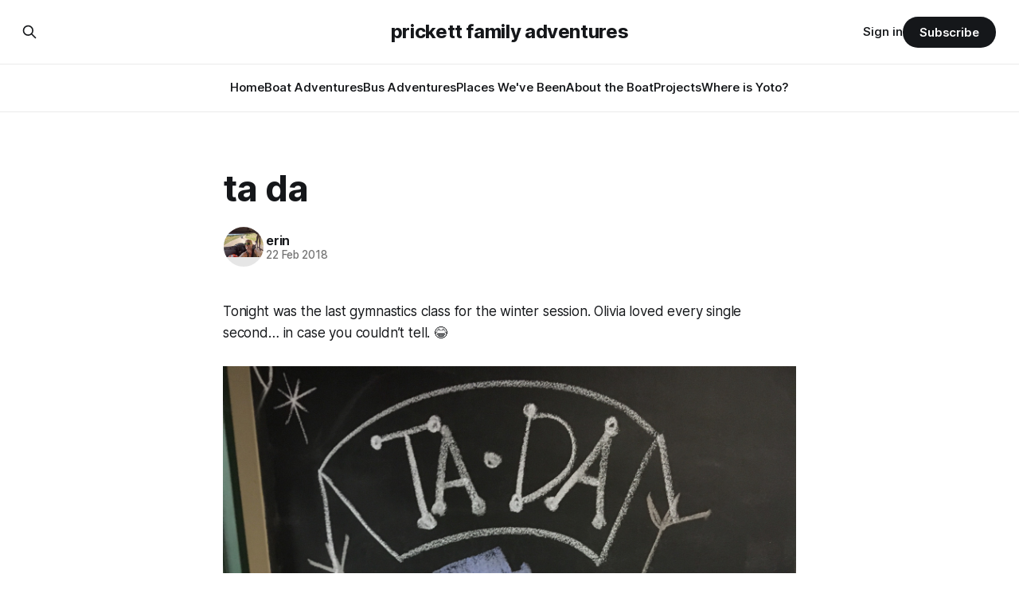

--- FILE ---
content_type: text/html; charset=utf-8
request_url: https://www.bradenanderin.com/ta-da-2/
body_size: 6283
content:
<!DOCTYPE html>
<html lang="en">
<head>

    <title>ta da</title>
    <meta charset="utf-8">
    <meta name="viewport" content="width=device-width, initial-scale=1.0">
    
    <link rel="preload" as="style" href="https://www.bradenanderin.com/assets/built/screen.css?v=13a17d7fbc">
    <link rel="preload" as="script" href="https://www.bradenanderin.com/assets/built/source.js?v=13a17d7fbc">
    
    <link rel="preload" as="font" type="font/woff2" href="https://www.bradenanderin.com/assets/fonts/inter-roman.woff2?v=13a17d7fbc" crossorigin="anonymous">
<style>
    @font-face {
        font-family: "Inter";
        font-style: normal;
        font-weight: 100 900;
        font-display: optional;
        src: url(https://www.bradenanderin.com/assets/fonts/inter-roman.woff2?v=13a17d7fbc) format("woff2");
        unicode-range: U+0000-00FF, U+0131, U+0152-0153, U+02BB-02BC, U+02C6, U+02DA, U+02DC, U+0304, U+0308, U+0329, U+2000-206F, U+2074, U+20AC, U+2122, U+2191, U+2193, U+2212, U+2215, U+FEFF, U+FFFD;
    }
</style>

    <link rel="stylesheet" type="text/css" href="https://www.bradenanderin.com/assets/built/screen.css?v=13a17d7fbc">

    <style>
        :root {
            --background-color: #ffffff
        }
    </style>

    <script>
        /* The script for calculating the color contrast has been taken from
        https://gomakethings.com/dynamically-changing-the-text-color-based-on-background-color-contrast-with-vanilla-js/ */
        var accentColor = getComputedStyle(document.documentElement).getPropertyValue('--background-color');
        accentColor = accentColor.trim().slice(1);

        if (accentColor.length === 3) {
            accentColor = accentColor[0] + accentColor[0] + accentColor[1] + accentColor[1] + accentColor[2] + accentColor[2];
        }

        var r = parseInt(accentColor.substr(0, 2), 16);
        var g = parseInt(accentColor.substr(2, 2), 16);
        var b = parseInt(accentColor.substr(4, 2), 16);
        var yiq = ((r * 299) + (g * 587) + (b * 114)) / 1000;
        var textColor = (yiq >= 128) ? 'dark' : 'light';

        document.documentElement.className = `has-${textColor}-text`;
    </script>

    <link rel="canonical" href="https://www.bradenanderin.com/ta-da-2/">
    <meta name="referrer" content="no-referrer-when-downgrade">
    
    <meta property="og:site_name" content="prickett family adventures">
    <meta property="og:type" content="article">
    <meta property="og:title" content="ta da">
    <meta property="og:description" content="Tonight was the last gymnastics class for the winter session. Olivia loved every single second… in case you couldn’t tell. 😂">
    <meta property="og:url" content="https://www.bradenanderin.com/ta-da-2/">
    <meta property="og:image" content="https://www.bradenanderin.com/content/images/size/w1200/2023/10/PXL_20230404_215230969-EFFECTS.jpg">
    <meta property="article:published_time" content="2018-02-23T01:43:47.000Z">
    <meta property="article:modified_time" content="2018-02-23T01:43:47.000Z">
    
    <meta name="twitter:card" content="summary_large_image">
    <meta name="twitter:title" content="ta da">
    <meta name="twitter:description" content="Tonight was the last gymnastics class for the winter session. Olivia loved every single second… in case you couldn’t tell. 😂">
    <meta name="twitter:url" content="https://www.bradenanderin.com/ta-da-2/">
    <meta name="twitter:image" content="https://www.bradenanderin.com/content/images/size/w1200/2023/10/PXL_20230404_215230969-EFFECTS.jpg">
    <meta name="twitter:label1" content="Written by">
    <meta name="twitter:data1" content="erin">
    <meta name="twitter:label2" content="Filed under">
    <meta name="twitter:data2" content="">
    <meta property="og:image:width" content="1200">
    <meta property="og:image:height" content="675">
    
    <script type="application/ld+json">
{
    "@context": "https://schema.org",
    "@type": "Article",
    "publisher": {
        "@type": "Organization",
        "name": "prickett family adventures",
        "url": "https://www.bradenanderin.com/",
        "logo": {
            "@type": "ImageObject",
            "url": "https://www.bradenanderin.com/favicon.ico",
            "width": 48,
            "height": 48
        }
    },
    "author": {
        "@type": "Person",
        "name": "erin",
        "image": {
            "@type": "ImageObject",
            "url": "https://www.bradenanderin.com/content/images/size/w1200/2021/01/IMG_20200804_130918.jpg",
            "width": 1200,
            "height": 900
        },
        "url": "https://www.bradenanderin.com/author/erin-2/",
        "sameAs": [
            "http://bradenanderin.com"
        ]
    },
    "headline": "ta da",
    "url": "https://www.bradenanderin.com/ta-da-2/",
    "datePublished": "2018-02-23T01:43:47.000Z",
    "dateModified": "2018-02-23T01:43:47.000Z",
    "description": "Tonight was the last gymnastics class for the winter session. Olivia loved every single second… in case you couldn’t tell. 😂\n\n\n\n",
    "mainEntityOfPage": "https://www.bradenanderin.com/ta-da-2/"
}
    </script>

    <meta name="generator" content="Ghost 6.12">
    <link rel="alternate" type="application/rss+xml" title="prickett family adventures" href="https://www.bradenanderin.com/rss/">
    <script defer src="https://cdn.jsdelivr.net/ghost/portal@~2.56/umd/portal.min.js" data-i18n="true" data-ghost="https://www.bradenanderin.com/" data-key="678b1a0ca510bfcb75307d8df0" data-api="https://prickett-family-adventures.ghost.io/ghost/api/content/" data-locale="en" crossorigin="anonymous"></script><style id="gh-members-styles">.gh-post-upgrade-cta-content,
.gh-post-upgrade-cta {
    display: flex;
    flex-direction: column;
    align-items: center;
    font-family: -apple-system, BlinkMacSystemFont, 'Segoe UI', Roboto, Oxygen, Ubuntu, Cantarell, 'Open Sans', 'Helvetica Neue', sans-serif;
    text-align: center;
    width: 100%;
    color: #ffffff;
    font-size: 16px;
}

.gh-post-upgrade-cta-content {
    border-radius: 8px;
    padding: 40px 4vw;
}

.gh-post-upgrade-cta h2 {
    color: #ffffff;
    font-size: 28px;
    letter-spacing: -0.2px;
    margin: 0;
    padding: 0;
}

.gh-post-upgrade-cta p {
    margin: 20px 0 0;
    padding: 0;
}

.gh-post-upgrade-cta small {
    font-size: 16px;
    letter-spacing: -0.2px;
}

.gh-post-upgrade-cta a {
    color: #ffffff;
    cursor: pointer;
    font-weight: 500;
    box-shadow: none;
    text-decoration: underline;
}

.gh-post-upgrade-cta a:hover {
    color: #ffffff;
    opacity: 0.8;
    box-shadow: none;
    text-decoration: underline;
}

.gh-post-upgrade-cta a.gh-btn {
    display: block;
    background: #ffffff;
    text-decoration: none;
    margin: 28px 0 0;
    padding: 8px 18px;
    border-radius: 4px;
    font-size: 16px;
    font-weight: 600;
}

.gh-post-upgrade-cta a.gh-btn:hover {
    opacity: 0.92;
}</style><script async src="https://js.stripe.com/v3/"></script>
    <script defer src="https://cdn.jsdelivr.net/ghost/sodo-search@~1.8/umd/sodo-search.min.js" data-key="678b1a0ca510bfcb75307d8df0" data-styles="https://cdn.jsdelivr.net/ghost/sodo-search@~1.8/umd/main.css" data-sodo-search="https://prickett-family-adventures.ghost.io/" data-locale="en" crossorigin="anonymous"></script>
    
    <link href="https://www.bradenanderin.com/webmentions/receive/" rel="webmention">
    <script defer src="/public/cards.min.js?v=13a17d7fbc"></script>
    <link rel="stylesheet" type="text/css" href="/public/cards.min.css?v=13a17d7fbc">
    <script defer src="/public/comment-counts.min.js?v=13a17d7fbc" data-ghost-comments-counts-api="https://www.bradenanderin.com/members/api/comments/counts/"></script>
    <script defer src="/public/member-attribution.min.js?v=13a17d7fbc"></script>
    <script defer src="/public/ghost-stats.min.js?v=13a17d7fbc" data-stringify-payload="false" data-datasource="analytics_events" data-storage="localStorage" data-host="https://www.bradenanderin.com/.ghost/analytics/api/v1/page_hit"  tb_site_uuid="3753a80f-8fde-4050-bece-f7bceee6e14c" tb_post_uuid="0c3aff40-9635-46e0-a102-f8eda11cfdcb" tb_post_type="post" tb_member_uuid="undefined" tb_member_status="undefined"></script><style>:root {--ghost-accent-color: #15171A;}</style>
    <!-- Global site tag (gtag.js) - Google Analytics -->
<script async src="https://www.googletagmanager.com/gtag/js?id=UA-78713555-2"></script>
<script>
  window.dataLayer = window.dataLayer || [];
  function gtag(){dataLayer.push(arguments);}
  gtag('js', new Date());

  gtag('config', 'UA-78713555-2');  
    
</script>
<script>
    document.documentElement.classList.add('no-infinite-scroll')
</script>

</head>
<body class="post-template tag-hash-import-2023-10-16-11-47 has-sans-title has-sans-body">

<div class="gh-viewport">
    
    <header id="gh-navigation" class="gh-navigation is-stacked gh-outer">
    <div class="gh-navigation-inner gh-inner">

        <div class="gh-navigation-brand">
            <a class="gh-navigation-logo is-title" href="https://www.bradenanderin.com">
                    prickett family adventures
            </a>
            <button class="gh-search gh-icon-button" aria-label="Search this site" data-ghost-search>
    <svg xmlns="http://www.w3.org/2000/svg" fill="none" viewBox="0 0 24 24" stroke="currentColor" stroke-width="2" width="20" height="20"><path stroke-linecap="round" stroke-linejoin="round" d="M21 21l-6-6m2-5a7 7 0 11-14 0 7 7 0 0114 0z"></path></svg></button>            <button class="gh-burger gh-icon-button" aria-label="Menu">
                <svg xmlns="http://www.w3.org/2000/svg" width="24" height="24" fill="currentColor" viewBox="0 0 256 256"><path d="M224,128a8,8,0,0,1-8,8H40a8,8,0,0,1,0-16H216A8,8,0,0,1,224,128ZM40,72H216a8,8,0,0,0,0-16H40a8,8,0,0,0,0,16ZM216,184H40a8,8,0,0,0,0,16H216a8,8,0,0,0,0-16Z"></path></svg>                <svg xmlns="http://www.w3.org/2000/svg" width="24" height="24" fill="currentColor" viewBox="0 0 256 256"><path d="M205.66,194.34a8,8,0,0,1-11.32,11.32L128,139.31,61.66,205.66a8,8,0,0,1-11.32-11.32L116.69,128,50.34,61.66A8,8,0,0,1,61.66,50.34L128,116.69l66.34-66.35a8,8,0,0,1,11.32,11.32L139.31,128Z"></path></svg>            </button>
        </div>

        <nav class="gh-navigation-menu">
            <ul class="nav">
    <li class="nav-home"><a href="https://www.bradenanderin.com/">Home</a></li>
    <li class="nav-boat-adventures"><a href="https://www.bradenanderin.com/tag/the-boat/">Boat Adventures</a></li>
    <li class="nav-bus-adventures"><a href="https://www.bradenanderin.com/tag/the-bus/">Bus Adventures</a></li>
    <li class="nav-places-weve-been"><a href="https://www.bradenanderin.com/tag/places-weve-been/">Places We&#x27;ve Been</a></li>
    <li class="nav-about-the-boat"><a href="https://www.bradenanderin.com/about-the-boat/">About the Boat</a></li>
    <li class="nav-projects"><a href="https://www.bradenanderin.com/tag/projects/">Projects</a></li>
    <li class="nav-where-is-yoto"><a href="https://www.bradenanderin.com/where-is-yoto/">Where is Yoto?</a></li>
</ul>

        </nav>

        <div class="gh-navigation-actions">
                <button class="gh-search gh-icon-button" aria-label="Search this site" data-ghost-search>
    <svg xmlns="http://www.w3.org/2000/svg" fill="none" viewBox="0 0 24 24" stroke="currentColor" stroke-width="2" width="20" height="20"><path stroke-linecap="round" stroke-linejoin="round" d="M21 21l-6-6m2-5a7 7 0 11-14 0 7 7 0 0114 0z"></path></svg></button>                <div class="gh-navigation-members">
                            <a href="#/portal/signin" data-portal="signin">Sign in</a>
                                <a class="gh-button" href="#/portal/signup" data-portal="signup">Subscribe</a>
                </div>
        </div>

    </div>
</header>

    

<main class="gh-main">

    <article class="gh-article post tag-hash-import-2023-10-16-11-47 no-image">

        <header class="gh-article-header gh-canvas">

            <h1 class="gh-article-title is-title">ta da</h1>

            <div class="gh-article-meta">
                <div class="gh-article-author-image instapaper_ignore">
                            <a href="/author/erin-2/">
                                <img class="author-profile-image" src="/content/images/size/w160/2021/01/IMG_20200804_130918.jpg" alt="erin">
                            </a>
                </div>
                <div class="gh-article-meta-wrapper">
                    <h4 class="gh-article-author-name"><a href="/author/erin-2/">erin</a></h4>
                    <div class="gh-article-meta-content">
                        <time class="gh-article-meta-date" datetime="2018-02-22">22 Feb 2018</time>
                    </div>
                </div>
            </div>

            
        </header>

        <section class="gh-content gh-canvas is-body">
            <!--kg-card-begin: markdown--><p>Tonight was the last gymnastics class for the winter session. Olivia loved every single second… in case you couldn’t tell. 😂</p>
<p><img src="https://www.bradenanderin.com/content/images/2018/02/img_2389.jpg" alt="" loading="lazy"></p>
<!--kg-card-end: markdown-->
        </section>

    </article>

        <div class="gh-comments gh-canvas">
            
        <script defer src="https://cdn.jsdelivr.net/ghost/comments-ui@~1.3/umd/comments-ui.min.js" data-locale="en" data-ghost-comments="https://www.bradenanderin.com/" data-api="https://prickett-family-adventures.ghost.io/ghost/api/content/" data-admin="https://prickett-family-adventures.ghost.io/ghost/" data-key="678b1a0ca510bfcb75307d8df0" data-title="null" data-count="true" data-post-id="652d692a38a4c200016d8ddf" data-color-scheme="auto" data-avatar-saturation="60" data-accent-color="#15171A" data-comments-enabled="all" data-publication="prickett family adventures" crossorigin="anonymous"></script>
    
        </div>

</main>


            <section class="gh-container is-grid gh-outer">
                <div class="gh-container-inner gh-inner">
                    <h2 class="gh-container-title">Read more</h2>
                    <div class="gh-feed">
                            <article class="gh-card post">
    <a class="gh-card-link" href="/warderick-wells-bahamas-2/">
            <figure class="gh-card-image">
                <img
                    srcset="/content/images/size/w160/format/webp/2026/01/PXL_20260111_163706445.jpg 160w,
                            /content/images/size/w320/format/webp/2026/01/PXL_20260111_163706445.jpg 320w,
                            /content/images/size/w600/format/webp/2026/01/PXL_20260111_163706445.jpg 600w,
                            /content/images/size/w960/format/webp/2026/01/PXL_20260111_163706445.jpg 960w,
                            /content/images/size/w1200/format/webp/2026/01/PXL_20260111_163706445.jpg 1200w,
                            /content/images/size/w2000/format/webp/2026/01/PXL_20260111_163706445.jpg 2000w"
                    sizes="320px"
                    src="/content/images/size/w600/2026/01/PXL_20260111_163706445.jpg"
                    alt="warderick wells, bahamas"
                    loading="lazy"
                >
            </figure>
        <div class="gh-card-wrapper">
            <h3 class="gh-card-title is-title">warderick wells, bahamas</h3>
                    <p class="gh-card-excerpt is-body">Warderick Wells is one of the most beautiful places in the Bahamas. When we were here back in April (post here) we only got to stay for one night. We had hoped we&#39;d be able to come back again on our way up to Florida, but we didn&</p>
            <footer class="gh-card-meta">
<!--
             -->
                    <span class="gh-card-author">By erin</span>
                    <time class="gh-card-date" datetime="2026-01-12">12 Jan 2026</time>
                <!--
         --></footer>
        </div>
    </a>
</article>
                            <article class="gh-card post">
    <a class="gh-card-link" href="/shroud-cay-bahamas-2/">
            <figure class="gh-card-image">
                <img
                    srcset="/content/images/size/w160/format/webp/2026/01/PXL_20260109_180803650-1.jpg 160w,
                            /content/images/size/w320/format/webp/2026/01/PXL_20260109_180803650-1.jpg 320w,
                            /content/images/size/w600/format/webp/2026/01/PXL_20260109_180803650-1.jpg 600w,
                            /content/images/size/w960/format/webp/2026/01/PXL_20260109_180803650-1.jpg 960w,
                            /content/images/size/w1200/format/webp/2026/01/PXL_20260109_180803650-1.jpg 1200w,
                            /content/images/size/w2000/format/webp/2026/01/PXL_20260109_180803650-1.jpg 2000w"
                    sizes="320px"
                    src="/content/images/size/w600/2026/01/PXL_20260109_180803650-1.jpg"
                    alt="shroud cay, bahamas"
                    loading="lazy"
                >
            </figure>
        <div class="gh-card-wrapper">
            <h3 class="gh-card-title is-title">shroud cay, bahamas</h3>
                    <p class="gh-card-excerpt is-body">The Bahamas has so many unique little islands to visit. This is one of them.
























0:00

/0:08


1×






































0:00

/0:09


1×</p>
            <footer class="gh-card-meta">
<!--
             -->
                    <span class="gh-card-author">By erin</span>
                    <time class="gh-card-date" datetime="2026-01-12">12 Jan 2026</time>
                <!--
         --></footer>
        </div>
    </a>
</article>
                            <article class="gh-card post">
    <a class="gh-card-link" href="/nassau-bahamas-2/">
            <figure class="gh-card-image">
                <img
                    srcset="/content/images/size/w160/format/webp/2026/01/PXL_20260106_155755427.jpg 160w,
                            /content/images/size/w320/format/webp/2026/01/PXL_20260106_155755427.jpg 320w,
                            /content/images/size/w600/format/webp/2026/01/PXL_20260106_155755427.jpg 600w,
                            /content/images/size/w960/format/webp/2026/01/PXL_20260106_155755427.jpg 960w,
                            /content/images/size/w1200/format/webp/2026/01/PXL_20260106_155755427.jpg 1200w,
                            /content/images/size/w2000/format/webp/2026/01/PXL_20260106_155755427.jpg 2000w"
                    sizes="320px"
                    src="/content/images/size/w600/2026/01/PXL_20260106_155755427.jpg"
                    alt="nassau, bahamas"
                    loading="lazy"
                >
            </figure>
        <div class="gh-card-wrapper">
            <h3 class="gh-card-title is-title">nassau, bahamas</h3>
                    <p class="gh-card-excerpt is-body">You know you&#39;ve made it to a big island when there are lots of cruise ships.

After being in the Berry Islands for almost 2 weeks there were two things we really need to do - (1) buy some fresh food, and (2) get rid of trash. We</p>
            <footer class="gh-card-meta">
<!--
             -->
                    <span class="gh-card-author">By erin</span>
                    <time class="gh-card-date" datetime="2026-01-08">08 Jan 2026</time>
                <!--
         --></footer>
        </div>
    </a>
</article>
                            <article class="gh-card post">
    <a class="gh-card-link" href="/the-berry-islands-bahamas/">
            <figure class="gh-card-image">
                <img
                    srcset="/content/images/size/w160/format/webp/2026/01/WhatsApp-Image-2025-12-29-at-8.44.40-AM.jpeg 160w,
                            /content/images/size/w320/format/webp/2026/01/WhatsApp-Image-2025-12-29-at-8.44.40-AM.jpeg 320w,
                            /content/images/size/w600/format/webp/2026/01/WhatsApp-Image-2025-12-29-at-8.44.40-AM.jpeg 600w,
                            /content/images/size/w960/format/webp/2026/01/WhatsApp-Image-2025-12-29-at-8.44.40-AM.jpeg 960w,
                            /content/images/size/w1200/format/webp/2026/01/WhatsApp-Image-2025-12-29-at-8.44.40-AM.jpeg 1200w,
                            /content/images/size/w2000/format/webp/2026/01/WhatsApp-Image-2025-12-29-at-8.44.40-AM.jpeg 2000w"
                    sizes="320px"
                    src="/content/images/size/w600/2026/01/WhatsApp-Image-2025-12-29-at-8.44.40-AM.jpeg"
                    alt="the berry islands, bahamas"
                    loading="lazy"
                >
            </figure>
        <div class="gh-card-wrapper">
            <h3 class="gh-card-title is-title">the berry islands, bahamas</h3>
                    <p class="gh-card-excerpt is-body">The Berry Islands are fairly remote despite being close to Freeport. There were no restaurants. No places to drop trash. No big cities. No houses. Just white sand beaches, a blue hole and lots of sea life.

Really the only attraction here is Hoffman&#39;s Blue Hole. We&#39;</p>
            <footer class="gh-card-meta">
<!--
             -->
                    <span class="gh-card-author">By erin</span>
                    <time class="gh-card-date" datetime="2026-01-03">03 Jan 2026</time>
                <!--
         --></footer>
        </div>
    </a>
</article>
                    </div>
                </div>
            </section>

    
    <footer class="gh-footer gh-outer">
    <div class="gh-footer-inner gh-inner">

        <div class="gh-footer-bar">
            <span class="gh-footer-logo is-title">
                    prickett family adventures
            </span>
            <nav class="gh-footer-menu">
                
            </nav>
            <div class="gh-footer-copyright">
                Powered by <a href="https://ghost.org/" target="_blank" rel="noopener">Ghost</a>
            </div>
        </div>

                <section class="gh-footer-signup">
                    <h2 class="gh-footer-signup-header is-title">
                        Sign up for updates!
                    </h2>
                    <p class="gh-footer-signup-subhead is-body">
                        You know you want to...
                    </p>
                    <form class="gh-form" data-members-form>
    <input class="gh-form-input" id="footer-email" name="email" type="email" placeholder="jamie@example.com" required data-members-email>
    <button class="gh-button" type="submit" aria-label="Subscribe">
        <span><span>Subscribe</span> <svg xmlns="http://www.w3.org/2000/svg" width="32" height="32" fill="currentColor" viewBox="0 0 256 256"><path d="M224.49,136.49l-72,72a12,12,0,0,1-17-17L187,140H40a12,12,0,0,1,0-24H187L135.51,64.48a12,12,0,0,1,17-17l72,72A12,12,0,0,1,224.49,136.49Z"></path></svg></span>
        <svg xmlns="http://www.w3.org/2000/svg" height="24" width="24" viewBox="0 0 24 24">
    <g stroke-linecap="round" stroke-width="2" fill="currentColor" stroke="none" stroke-linejoin="round" class="nc-icon-wrapper">
        <g class="nc-loop-dots-4-24-icon-o">
            <circle cx="4" cy="12" r="3"></circle>
            <circle cx="12" cy="12" r="3"></circle>
            <circle cx="20" cy="12" r="3"></circle>
        </g>
        <style data-cap="butt">
            .nc-loop-dots-4-24-icon-o{--animation-duration:0.8s}
            .nc-loop-dots-4-24-icon-o *{opacity:.4;transform:scale(.75);animation:nc-loop-dots-4-anim var(--animation-duration) infinite}
            .nc-loop-dots-4-24-icon-o :nth-child(1){transform-origin:4px 12px;animation-delay:-.3s;animation-delay:calc(var(--animation-duration)/-2.666)}
            .nc-loop-dots-4-24-icon-o :nth-child(2){transform-origin:12px 12px;animation-delay:-.15s;animation-delay:calc(var(--animation-duration)/-5.333)}
            .nc-loop-dots-4-24-icon-o :nth-child(3){transform-origin:20px 12px}
            @keyframes nc-loop-dots-4-anim{0%,100%{opacity:.4;transform:scale(.75)}50%{opacity:1;transform:scale(1)}}
        </style>
    </g>
</svg>        <svg class="checkmark" xmlns="http://www.w3.org/2000/svg" viewBox="0 0 52 52">
    <path class="checkmark__check" fill="none" d="M14.1 27.2l7.1 7.2 16.7-16.8"/>
    <style>
        .checkmark {
            width: 40px;
            height: 40px;
            display: block;
            stroke-width: 2.5;
            stroke: currentColor;
            stroke-miterlimit: 10;
        }

        .checkmark__check {
            transform-origin: 50% 50%;
            stroke-dasharray: 48;
            stroke-dashoffset: 48;
            animation: stroke .3s cubic-bezier(0.650, 0.000, 0.450, 1.000) forwards;
        }

        @keyframes stroke {
            100% { stroke-dashoffset: 0; }
        }
    </style>
</svg>    </button>
    <p data-members-error></p>
</form>                </section>

    </div>
</footer>    
</div>

    <div class="pswp" tabindex="-1" role="dialog" aria-hidden="true">
    <div class="pswp__bg"></div>

    <div class="pswp__scroll-wrap">
        <div class="pswp__container">
            <div class="pswp__item"></div>
            <div class="pswp__item"></div>
            <div class="pswp__item"></div>
        </div>

        <div class="pswp__ui pswp__ui--hidden">
            <div class="pswp__top-bar">
                <div class="pswp__counter"></div>

                <button class="pswp__button pswp__button--close" title="Close (Esc)"></button>
                <button class="pswp__button pswp__button--share" title="Share"></button>
                <button class="pswp__button pswp__button--fs" title="Toggle fullscreen"></button>
                <button class="pswp__button pswp__button--zoom" title="Zoom in/out"></button>

                <div class="pswp__preloader">
                    <div class="pswp__preloader__icn">
                        <div class="pswp__preloader__cut">
                            <div class="pswp__preloader__donut"></div>
                        </div>
                    </div>
                </div>
            </div>

            <div class="pswp__share-modal pswp__share-modal--hidden pswp__single-tap">
                <div class="pswp__share-tooltip"></div>
            </div>

            <button class="pswp__button pswp__button--arrow--left" title="Previous (arrow left)"></button>
            <button class="pswp__button pswp__button--arrow--right" title="Next (arrow right)"></button>

            <div class="pswp__caption">
                <div class="pswp__caption__center"></div>
            </div>
        </div>
    </div>
</div>
<script src="https://www.bradenanderin.com/assets/built/source.js?v=13a17d7fbc"></script>



</body>
</html>
